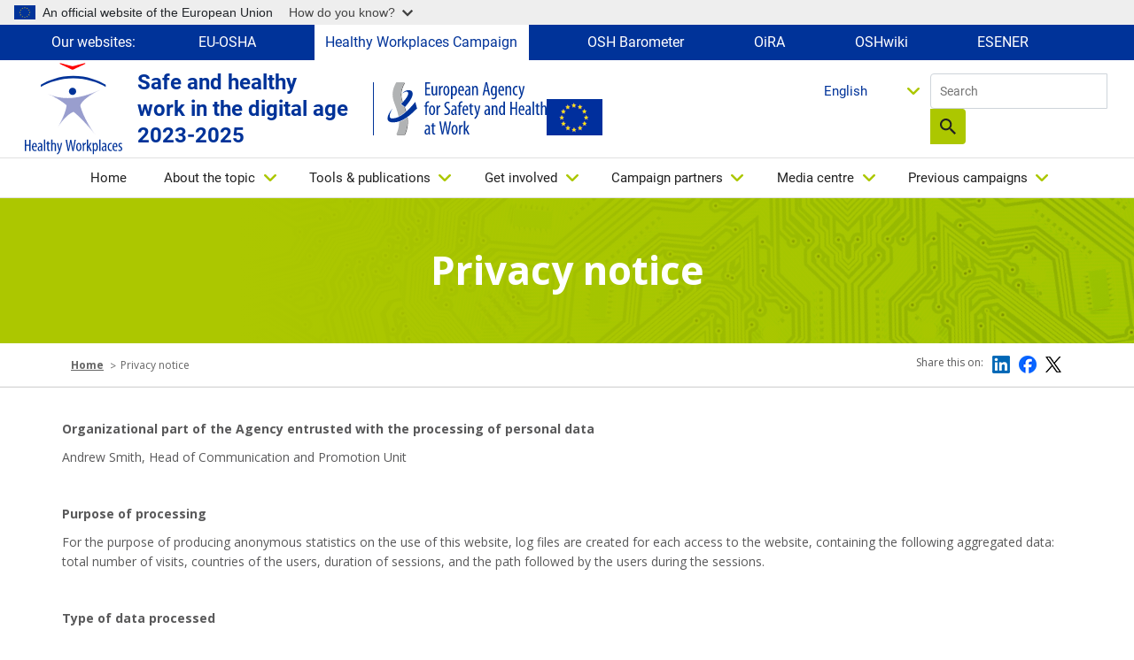

--- FILE ---
content_type: text/html; charset=UTF-8
request_url: https://healthy-workplaces.osha.europa.eu/en/privacy-notice
body_size: 15273
content:
<!DOCTYPE html>
<html lang="en" dir="ltr" prefix="content: http://purl.org/rss/1.0/modules/content/  dc: http://purl.org/dc/terms/  foaf: http://xmlns.com/foaf/0.1/  og: http://ogp.me/ns#  rdfs: http://www.w3.org/2000/01/rdf-schema#  schema: http://schema.org/  sioc: http://rdfs.org/sioc/ns#  sioct: http://rdfs.org/sioc/types#  skos: http://www.w3.org/2004/02/skos/core#  xsd: http://www.w3.org/2001/XMLSchema# ">
  <head>
    <meta name="viewport" content="initial-scale=1, width=device-width">
    <meta charset="utf-8" />
<meta name="description" content="Organizational part of the Agency entrusted with the processing of personal data Andrew Smith, Head of Communication and Promotion Unit   Purpose of processing" />
<link rel="canonical" href="https://healthy-workplaces.osha.europa.eu/en/privacy-notice" />
<meta name="MobileOptimized" content="width" />
<meta name="HandheldFriendly" content="true" />
<meta name="viewport" content="width=device-width, initial-scale=1, shrink-to-fit=no" />
<meta http-equiv="x-ua-compatible" content="ie=edge" />
<link rel="alternate" hreflang="en" href="https://healthy-workplaces.osha.europa.eu/en/privacy-notice" />
<link rel="alternate" hreflang="bg" href="https://healthy-workplaces.osha.europa.eu/bg/privacy-notice" />
<link rel="alternate" hreflang="cs" href="https://healthy-workplaces.osha.europa.eu/cs/privacy-notice" />
<link rel="alternate" hreflang="da" href="https://healthy-workplaces.osha.europa.eu/da/privacy-notice" />
<link rel="alternate" hreflang="de" href="https://healthy-workplaces.osha.europa.eu/de/privacy-notice" />
<link rel="alternate" hreflang="et" href="https://healthy-workplaces.osha.europa.eu/et/privacy-notice" />
<link rel="alternate" hreflang="el" href="https://healthy-workplaces.osha.europa.eu/el/privacy-notice" />
<link rel="alternate" hreflang="es" href="https://healthy-workplaces.osha.europa.eu/es/privacy-notice" />
<link rel="alternate" hreflang="fr" href="https://healthy-workplaces.osha.europa.eu/fr/privacy-notice" />
<link rel="alternate" hreflang="hr" href="https://healthy-workplaces.osha.europa.eu/hr/privacy-notice" />
<link rel="alternate" hreflang="is" href="https://healthy-workplaces.osha.europa.eu/is/privacy-notice" />
<link rel="alternate" hreflang="it" href="https://healthy-workplaces.osha.europa.eu/it/privacy-notice" />
<link rel="alternate" hreflang="lv" href="https://healthy-workplaces.osha.europa.eu/lv/privacy-notice" />
<link rel="alternate" hreflang="lt" href="https://healthy-workplaces.osha.europa.eu/lt/privacy-notice" />
<link rel="alternate" hreflang="hu" href="https://healthy-workplaces.osha.europa.eu/hu/privacy-notice" />
<link rel="alternate" hreflang="mt" href="https://healthy-workplaces.osha.europa.eu/mt/privacy-notice" />
<link rel="alternate" hreflang="nl" href="https://healthy-workplaces.osha.europa.eu/nl/privacy-notice" />
<link rel="alternate" hreflang="no" href="https://healthy-workplaces.osha.europa.eu/no/privacy-notice" />
<link rel="alternate" hreflang="pl" href="https://healthy-workplaces.osha.europa.eu/pl/privacy-notice" />
<link rel="alternate" hreflang="pt-pt" href="https://healthy-workplaces.osha.europa.eu/pt/privacy-notice" />
<link rel="alternate" hreflang="ro" href="https://healthy-workplaces.osha.europa.eu/ro/privacy-notice" />
<link rel="alternate" hreflang="sk" href="https://healthy-workplaces.osha.europa.eu/sk/privacy-notice" />
<link rel="alternate" hreflang="sl" href="https://healthy-workplaces.osha.europa.eu/sl/privacy-notice" />
<link rel="alternate" hreflang="fi" href="https://healthy-workplaces.osha.europa.eu/fi/privacy-notice" />
<link rel="alternate" hreflang="sv" href="https://healthy-workplaces.osha.europa.eu/sv/privacy-notice" />
<link rel="alternate" hreflang="tr" href="https://healthy-workplaces.osha.europa.eu/tr/privacy-notice" />
<link rel="alternate" hreflang="ga" href="https://healthy-workplaces.osha.europa.eu/ga/privacy-notice" />
<link rel="alternate" hreflang="sq" href="https://healthy-workplaces.osha.europa.eu/sq/privacy-notice" />
<link rel="alternate" hreflang="bs" href="https://healthy-workplaces.osha.europa.eu/bs/privacy-notice" />
<link rel="alternate" hreflang="mk" href="https://healthy-workplaces.osha.europa.eu/mk/privacy-notice" />
<link rel="alternate" hreflang="sr" href="https://healthy-workplaces.osha.europa.eu/sr/privacy-notice" />
<link rel="alternate" hreflang="cnr" href="https://healthy-workplaces.osha.europa.eu/cnr/privacy-notice" />
<link rel="alternate" hreflang="sq-XK" href="https://healthy-workplaces.osha.europa.eu/sq-XK/privacy-notice" />
<link rel="icon" href="/sites/hwc/themes/custom/hwc_theme/favicon.ico" type="image/vnd.microsoft.icon" />

    <title>Privacy notice | Healthy Workplaces - Safe and healthy work in the digital age 2023-2025</title>
    <link rel="stylesheet" media="all" href="/sites/hwc/files/css/css_c4VVX8KKmMXKObE4tuCgKMp_qifVoOWV93zSSbt4gGI.css?delta=0&amp;language=en&amp;theme=hwc_theme&amp;include=[base64]" />
<link rel="stylesheet" media="all" href="/sites/hwc/files/css/css_NgCECYIX8Acrwvcznt2NwMR3BoWRWsLoDJIRUWjI6tg.css?delta=1&amp;language=en&amp;theme=hwc_theme&amp;include=[base64]" />
<link rel="stylesheet" media="print" href="/sites/hwc/files/css/css_hBGhaqX-du3P09UhX8ynV_WZyd-5KfM-83FgzO4Logc.css?delta=2&amp;language=en&amp;theme=hwc_theme&amp;include=[base64]" />
<link rel="stylesheet" media="all" href="https://fonts.googleapis.com/css2?family=Open+Sans:ital,wght@0,300;0,400;0,500;0,600;0,700;0,800;1,300;1,400;1,500;1,600;1,700;1,800&amp;display=swap" />

    
  </head>
  <body class="layout-no-sidebars page-node-10 path-node node--type-article">
    <a href="#main-content" accesskey="S" class="visually-hidden focusable skip-link">
      Skip to main content
    </a>
    <script type="application/json">{"utility":"globan","theme":"light","logo":true,"link":true,"mode":true}</script>

      <div class="dialog-off-canvas-main-canvas" data-off-canvas-main-canvas>
    <div id="page-wrapper">
  <div id="page">
    <header id="header" class="header" role="banner" aria-label="Site header">
          <div class="our-websites-menu">
        <div class="container">
                  <ul class="clearfix nav" data-component-id="bootstrap_barrio:menu">
                    <li class="nav-item">
                <span class="nav-link nav-link-">Our websites:</span>
              </li>
                <li class="nav-item">
                <a href="https://osha.europa.eu" class="our-websites nav-link nav-link-https--oshaeuropaeu" target="_blank">EU-OSHA</a>
              </li>
                <li class="nav-item">
                <a href="https://healthy-workplaces.osha.europa.eu" class="our-websites active-item nav-link nav-link-https--healthy-workplacesoshaeuropaeu" target="_self"> Healthy Workplaces Campaign</a>
              </li>
                <li class="nav-item">
                <a href="https://visualisation.osha.europa.eu/osh-barometer" class="our-websites nav-link nav-link-https--visualisationoshaeuropaeu-osh-barometer" target="_blank"> OSH Barometer</a>
              </li>
                <li class="nav-item">
                <a href="https://oira.osha.europa.eu" class="our-websites nav-link nav-link-https--oiraoshaeuropaeu" target="_blank">OiRA</a>
              </li>
                <li class="nav-item">
                <a href="https://oshwiki.osha.europa.eu" class="our-websites nav-link nav-link-https--oshwikioshaeuropaeu" target="_blank">OSHwiki</a>
              </li>
                <li class="nav-item">
                <a href="https://visualisation.osha.europa.eu/esener" class="our-websites nav-link nav-link-https--visualisationoshaeuropaeu-esener" target="_blank">ESENER</a>
              </li>
        </ul>
  


</div>
      </div>
      <section class=" campaigns-header">
        <div class="top-header-container">
          <div class="top-header-content row">
                        <div class="header-logo toolbar-yes ">
                <section class="row region region-top-header-logos">
    <div id="block-hwc-theme-healthyworkplacesimagesvg" class="block-content-block_svg_image block block-block-content block-block-content93771043-2a78-4361-8d6f-c25af8fdfcdd">
  
    
      <div class="content">
      
      <div class="field field--name-field-svg-image field--type-entity-reference field--label-hidden field__items">
              <div class="field__item"><div>
  
  
  <div class="field field--name-field-media-image-1 field--type-image field--label-visually_hidden">
    <div class="field__label visually-hidden">Image</div>
              <div class="field__item">  

  <img loading="lazy" width="64" height="64" src="/sites/hwc/files/2025-06/EN_OSHA_CoBrand_Logo_Healthy%20Workplaces_RGB.svg" alt="Healthy Workplaces logo" typeof="foaf:Image"/>

</div>
          </div>

</div>
</div>
          </div>
  
    </div>
  </div>
<div id="block-healthyworkplacesheadertext" class="block-content-basic block block-block-content block-block-contentd598a54f-9723-4038-8bea-4f7fe14fc0c3">
  
    
      <div class="content">
      
            <div class="clearfix text-formatted field field--name-body field--type-text-with-summary field--label-hidden field__item"><p>Safe and healthy&nbsp;&nbsp;&nbsp;<br>work in the digital age&nbsp;&nbsp;&nbsp;<br>2023-2025</p>
</div>
      
    </div>
  </div>
<div id="block-hwc-theme-oshasvgandeuimage" class="block-content-block_svg_image block block-block-content block-block-content1727336d-b748-4d06-8a54-fcff490d1cbc">
  
    
      <div class="content">
      
      <div class="field field--name-field-svg-image field--type-entity-reference field--label-hidden field__items">
              <div class="field__item"><div>
  
  
  <div class="field field--name-field-media-image-1 field--type-image field--label-visually_hidden">
    <div class="field__label visually-hidden">Image</div>
              <div class="field__item">  

  <img loading="lazy" width="64" height="64" src="/sites/hwc/files/2025-02/EN_OSHA_Logo_Small%20Scale_RGB.svg" alt="OSHA logo" typeof="foaf:Image"/>

</div>
          </div>

</div>
</div>
              <div class="field__item"><div>
  
  
  <div class="field field--name-field-media-image field--type-image field--label-visually_hidden">
    <div class="field__label visually-hidden">Image</div>
              <div class="field__item">  

  <img loading="lazy" src="/sites/hwc/files/styles/large/public/uploads/europeLogo_0%20%281%29.png?itok=MKJh9YRK" width="63" height="41" alt="EU flag" typeof="foaf:Image" class="image-style-large"/>


</div>
          </div>

</div>
</div>
          </div>
  
    </div>
  </div>

  </section>

            </div>
            <div class="header-tools xs-menu">
              <div class="search-block">
                <div class="search-block-form contextual-region block block-search block-search-form-block">
<form accept-charset="UTF-8" action="/en/search" class="views-exposed-form form-inline" data-drupal-form-fields="edit-search-api-fulltext,edit-sort-by,edit-sort-order" data-drupal-selector="views-exposed-form-search-api-search-api-block" id="views-exposed-form-search-api-search-api-block" method="get" novalidate="novalidate">
<div>
<fieldset><label class="sr-only" for="edit-keys">Search</label> <input class="form-search" data-drupal-selector="edit-keys" data-msg-maxlength="Fulltext search field has a maximum length of 128." id="edit-search-api-fulltext" maxlength="128" name="search_api_fulltext" placeholder="Search" size="15" type="text" value="" />
<div data-drupal-selector="edit-actions" id="edit-actions--2"><button class="btn-primary" data-drupal-selector="edit-submit" id="edit-submit--2" type="submit" value="Search">Search</button></div>
</fieldset>
</div>
</form>
</div>


                
                                                              </div>
              <div class="header-language-search">
                
                <div id="block-languagedropdownswitchercontent" class="block block-lang-dropdown block-language-dropdown-blocklanguage-content">
  
    
      <div class="content">
      
<form class="lang-dropdown-form lang_dropdown_form clearfix language_content" id="lang_dropdown_form_lang-dropdown-form" data-drupal-selector="lang-dropdown-form-2" action="/en/privacy-notice" method="post" accept-charset="UTF-8">
  




        
  <div class="js-form-item js-form-type-select form-type-select js-form-item-lang-dropdown-select form-item-lang-dropdown-select form-no-label mb-3">
          <label for="edit-lang-dropdown-select" class="visually-hidden">Select your language</label>
                    
<select style="width:165px" class="lang-dropdown-select-element form-select" data-lang-dropdown-id="lang-dropdown-form" data-drupal-selector="edit-lang-dropdown-select" id="edit-lang-dropdown-select" name="lang_dropdown_select"><option value="en" selected="selected">English</option><option value="bg">Български</option><option value="cs">Čeština</option><option value="da">Dansk</option><option value="de">Deutsch</option><option value="et">Eesti</option><option value="el">Ελληνικά</option><option value="es">Español</option><option value="fr">Français</option><option value="hr">Hrvatski</option><option value="is">Íslenska</option><option value="it">Italiano</option><option value="lv">Latviešu</option><option value="lt">Lietuvių</option><option value="hu">Magyar</option><option value="mt">Malti</option><option value="nl">Nederlands</option><option value="no">Norsk</option><option value="pl">Polski</option><option value="pt-pt">Português</option><option value="ro">Română</option><option value="sk">Slovenčina</option><option value="sl">Slovenščina</option><option value="fi">Suomi</option><option value="sv">Svenska</option></select>
                      </div>
<input data-drupal-selector="edit-en" type="hidden" name="en" value="/en/privacy-notice" class="form-control" />
<input data-drupal-selector="edit-bg" type="hidden" name="bg" value="/bg/privacy-notice" class="form-control" />
<input data-drupal-selector="edit-cs" type="hidden" name="cs" value="/cs/privacy-notice" class="form-control" />
<input data-drupal-selector="edit-da" type="hidden" name="da" value="/da/privacy-notice" class="form-control" />
<input data-drupal-selector="edit-de" type="hidden" name="de" value="/de/privacy-notice" class="form-control" />
<input data-drupal-selector="edit-et" type="hidden" name="et" value="/et/privacy-notice" class="form-control" />
<input data-drupal-selector="edit-el" type="hidden" name="el" value="/el/privacy-notice" class="form-control" />
<input data-drupal-selector="edit-es" type="hidden" name="es" value="/es/privacy-notice" class="form-control" />
<input data-drupal-selector="edit-fr" type="hidden" name="fr" value="/fr/privacy-notice" class="form-control" />
<input data-drupal-selector="edit-hr" type="hidden" name="hr" value="/hr/privacy-notice" class="form-control" />
<input data-drupal-selector="edit-is" type="hidden" name="is" value="/is/privacy-notice" class="form-control" />
<input data-drupal-selector="edit-it" type="hidden" name="it" value="/it/privacy-notice" class="form-control" />
<input data-drupal-selector="edit-lv" type="hidden" name="lv" value="/lv/privacy-notice" class="form-control" />
<input data-drupal-selector="edit-lt" type="hidden" name="lt" value="/lt/privacy-notice" class="form-control" />
<input data-drupal-selector="edit-hu" type="hidden" name="hu" value="/hu/privacy-notice" class="form-control" />
<input data-drupal-selector="edit-mt" type="hidden" name="mt" value="/mt/privacy-notice" class="form-control" />
<input data-drupal-selector="edit-nl" type="hidden" name="nl" value="/nl/privacy-notice" class="form-control" />
<input data-drupal-selector="edit-no" type="hidden" name="no" value="/no/privacy-notice" class="form-control" />
<input data-drupal-selector="edit-pl" type="hidden" name="pl" value="/pl/privacy-notice" class="form-control" />
<input data-drupal-selector="edit-pt-pt" type="hidden" name="pt-pt" value="/pt/privacy-notice" class="form-control" />
<input data-drupal-selector="edit-ro" type="hidden" name="ro" value="/ro/privacy-notice" class="form-control" />
<input data-drupal-selector="edit-sk" type="hidden" name="sk" value="/sk/privacy-notice" class="form-control" />
<input data-drupal-selector="edit-sl" type="hidden" name="sl" value="/sl/privacy-notice" class="form-control" />
<input data-drupal-selector="edit-fi" type="hidden" name="fi" value="/fi/privacy-notice" class="form-control" />
<input data-drupal-selector="edit-sv" type="hidden" name="sv" value="/sv/privacy-notice" class="form-control" />
<noscript><div><button data-drupal-selector="edit-submit" type="submit" id="edit-submit" name="op" value="Go" class="button js-form-submit form-submit btn btn-primary">Go</button>
</div></noscript><input autocomplete="off" data-drupal-selector="form-iedukx4vp0qhzmoxjqc21j3vzxhzymb15cas45bjezq" type="hidden" name="form_build_id" value="form-IEdUKX4vP0qhZMoxJQc21j3vZxHzymB15CaS45bjeZQ" class="form-control" />
<input data-drupal-selector="edit-lang-dropdown-form" type="hidden" name="form_id" value="lang_dropdown_form" class="form-control" />

</form>

    </div>
  </div>

              </div>
            </div>
          </div>
                      <nav class="navbar navbar-expand-lg" id="navbar-main">
                              <button class="navbar-toggler navbar-toggler-right" type="button" data-toggle="collapse" data-target="#CollapsingNavbar" aria-controls="CollapsingNavbar" aria-expanded="false" aria-label="Toggle navigation">
                  <span class="sr-only">Toggle navigation</span>
                  <span class="icon-bar"></span>
                  <span class="icon-bar"></span>
                  <span class="icon-bar"></span>
                </button>
                <div class="header-tools-mobile">
                  <div id="block-languagedropdownswitchercontent" class="block block-lang-dropdown block-language-dropdown-blocklanguage-content">
  
    
      <div class="content">
      
<form class="lang-dropdown-form lang_dropdown_form clearfix language_content" id="lang_dropdown_form_lang-dropdown-form" data-drupal-selector="lang-dropdown-form-2" action="/en/privacy-notice" method="post" accept-charset="UTF-8">
  




        
  <div class="js-form-item js-form-type-select form-type-select js-form-item-lang-dropdown-select form-item-lang-dropdown-select form-no-label mb-3">
          <label for="edit-lang-dropdown-select" class="visually-hidden">Select your language</label>
                    
<select style="width:165px" class="lang-dropdown-select-element form-select" data-lang-dropdown-id="lang-dropdown-form" data-drupal-selector="edit-lang-dropdown-select" id="edit-lang-dropdown-select" name="lang_dropdown_select"><option value="en" selected="selected">English</option><option value="bg">Български</option><option value="cs">Čeština</option><option value="da">Dansk</option><option value="de">Deutsch</option><option value="et">Eesti</option><option value="el">Ελληνικά</option><option value="es">Español</option><option value="fr">Français</option><option value="hr">Hrvatski</option><option value="is">Íslenska</option><option value="it">Italiano</option><option value="lv">Latviešu</option><option value="lt">Lietuvių</option><option value="hu">Magyar</option><option value="mt">Malti</option><option value="nl">Nederlands</option><option value="no">Norsk</option><option value="pl">Polski</option><option value="pt-pt">Português</option><option value="ro">Română</option><option value="sk">Slovenčina</option><option value="sl">Slovenščina</option><option value="fi">Suomi</option><option value="sv">Svenska</option></select>
                      </div>
<input data-drupal-selector="edit-en" type="hidden" name="en" value="/en/privacy-notice" class="form-control" />
<input data-drupal-selector="edit-bg" type="hidden" name="bg" value="/bg/privacy-notice" class="form-control" />
<input data-drupal-selector="edit-cs" type="hidden" name="cs" value="/cs/privacy-notice" class="form-control" />
<input data-drupal-selector="edit-da" type="hidden" name="da" value="/da/privacy-notice" class="form-control" />
<input data-drupal-selector="edit-de" type="hidden" name="de" value="/de/privacy-notice" class="form-control" />
<input data-drupal-selector="edit-et" type="hidden" name="et" value="/et/privacy-notice" class="form-control" />
<input data-drupal-selector="edit-el" type="hidden" name="el" value="/el/privacy-notice" class="form-control" />
<input data-drupal-selector="edit-es" type="hidden" name="es" value="/es/privacy-notice" class="form-control" />
<input data-drupal-selector="edit-fr" type="hidden" name="fr" value="/fr/privacy-notice" class="form-control" />
<input data-drupal-selector="edit-hr" type="hidden" name="hr" value="/hr/privacy-notice" class="form-control" />
<input data-drupal-selector="edit-is" type="hidden" name="is" value="/is/privacy-notice" class="form-control" />
<input data-drupal-selector="edit-it" type="hidden" name="it" value="/it/privacy-notice" class="form-control" />
<input data-drupal-selector="edit-lv" type="hidden" name="lv" value="/lv/privacy-notice" class="form-control" />
<input data-drupal-selector="edit-lt" type="hidden" name="lt" value="/lt/privacy-notice" class="form-control" />
<input data-drupal-selector="edit-hu" type="hidden" name="hu" value="/hu/privacy-notice" class="form-control" />
<input data-drupal-selector="edit-mt" type="hidden" name="mt" value="/mt/privacy-notice" class="form-control" />
<input data-drupal-selector="edit-nl" type="hidden" name="nl" value="/nl/privacy-notice" class="form-control" />
<input data-drupal-selector="edit-no" type="hidden" name="no" value="/no/privacy-notice" class="form-control" />
<input data-drupal-selector="edit-pl" type="hidden" name="pl" value="/pl/privacy-notice" class="form-control" />
<input data-drupal-selector="edit-pt-pt" type="hidden" name="pt-pt" value="/pt/privacy-notice" class="form-control" />
<input data-drupal-selector="edit-ro" type="hidden" name="ro" value="/ro/privacy-notice" class="form-control" />
<input data-drupal-selector="edit-sk" type="hidden" name="sk" value="/sk/privacy-notice" class="form-control" />
<input data-drupal-selector="edit-sl" type="hidden" name="sl" value="/sl/privacy-notice" class="form-control" />
<input data-drupal-selector="edit-fi" type="hidden" name="fi" value="/fi/privacy-notice" class="form-control" />
<input data-drupal-selector="edit-sv" type="hidden" name="sv" value="/sv/privacy-notice" class="form-control" />
<noscript><div><button data-drupal-selector="edit-submit" type="submit" id="edit-submit" name="op" value="Go" class="button js-form-submit form-submit btn btn-primary">Go</button>
</div></noscript><input autocomplete="off" data-drupal-selector="form-iedukx4vp0qhzmoxjqc21j3vzxhzymb15cas45bjezq" type="hidden" name="form_build_id" value="form-IEdUKX4vP0qhZMoxJQc21j3vZxHzymB15CaS45bjeZQ" class="form-control" />
<input data-drupal-selector="edit-lang-dropdown-form" type="hidden" name="form_id" value="lang_dropdown_form" class="form-control" />

</form>

    </div>
  </div>

                  <div class="search-block-form contextual-region block block-search block-search-form-block">
<form accept-charset="UTF-8" action="/en/search" class="views-exposed-form form-inline" data-drupal-form-fields="edit-search-api-fulltext,edit-sort-by,edit-sort-order" data-drupal-selector="views-exposed-form-search-api-search-api-block" id="views-exposed-form-search-api-search-api-block" method="get" novalidate="novalidate">
<div>
<fieldset><label class="sr-only" for="edit-keys">Search</label> <input class="form-search" data-drupal-selector="edit-keys" data-msg-maxlength="Fulltext search field has a maximum length of 128." id="edit-search-api-fulltext" maxlength="128" name="search_api_fulltext" placeholder="Search" size="15" type="text" value="" />
<div data-drupal-selector="edit-actions" id="edit-actions--2"><button class="btn-primary" data-drupal-selector="edit-submit" id="edit-submit--2" type="submit" value="Search">Search</button></div>
</fieldset>
</div>
</form>
</div>


                </div>
                <div class="collapse navbar-collapse" id="CollapsingNavbar">
                  
                  <nav role="navigation" aria-labelledby="block-hwc-theme-main-menu-menu" id="block-hwc-theme-main-menu" class="block block-menu navigation menu--main">
            
  <label class="visually-hidden" id="block-hwc-theme-main-menu-menu">Main navigation</label>
  

        

  <ul data-region="primary_menu" id="block-hwc-theme-main-menu" class="clearfix menu menu-level-0">
                  
        <li class="menu-item">
          <a href="/en" accesskey="0" data-drupal-link-system-path="&lt;front&gt;">Home</a>
                                
  
  <div class="menu_link_content menu-link-contentmain view-mode-default menu-dropdown menu-dropdown-0 menu-type-default">
              
      </div>



                  </li>
                      
        <li class="menu-item menu-item--expanded">
          <a href="/en/about-topic" accesskey="1" data-drupal-link-system-path="node/45">About the topic</a>
                                
  
  <div class="menu_link_content menu-link-contentmain view-mode-default menu-dropdown menu-dropdown-0 menu-type-default">
              
  <ul class="menu menu-level-1">
                  
        <li class="menu-item">
          <a href="/en/about-topic/what-about" data-drupal-link-system-path="node/34862">What is it about?</a>
                                
  
  <div class="menu_link_content menu-link-contentmain view-mode-default menu-dropdown menu-dropdown-1 menu-type-default">
              
      </div>



                  </li>
                      
        <li class="menu-item">
          <a href="/en/about-topic/opportunities-risks" title="© iStockphoto / rozdemir01" data-drupal-link-system-path="node/34856">Opportunities and risks</a>
                                
  
  <div class="menu_link_content menu-link-contentmain view-mode-default menu-dropdown menu-dropdown-1 menu-type-default">
              
      </div>



                  </li>
                      
        <li class="menu-item">
          <a href="/en/about-topic/who-should-be-involved" data-drupal-link-system-path="node/34857">Who should be involved? </a>
                                
  
  <div class="menu_link_content menu-link-contentmain view-mode-default menu-dropdown menu-dropdown-1 menu-type-default">
              
      </div>



                  </li>
                      
        <li class="menu-item">
          <a href="/en/about-topic/how-can-risks-be-managed" data-drupal-link-system-path="node/34858">How can risks be managed?</a>
                                
  
  <div class="menu_link_content menu-link-contentmain view-mode-default menu-dropdown menu-dropdown-1 menu-type-default">
              
      </div>



                  </li>
                      
        <li class="menu-item menu-item--collapsed">
          <a href="/en/about-topic/priority-areas" data-drupal-link-system-path="node/8">Priority areas</a>
                                
  
  <div class="menu_link_content menu-link-contentmain view-mode-default menu-dropdown menu-dropdown-1 menu-type-default">
              
      </div>



                  </li>
                      
        <li class="menu-item">
          <a href="/en/about-topic/glossary-list" data-drupal-link-system-path="about-topic/glossary-list">Glossary</a>
                                
  
  <div class="menu_link_content menu-link-contentmain view-mode-default menu-dropdown menu-dropdown-1 menu-type-default">
              
      </div>



                  </li>
          </ul>



      </div>



                  </li>
                      
        <li class="menu-item menu-item--expanded">
          <a href="/en/tools-and-publications" accesskey="2" data-drupal-link-system-path="node/44">Tools &amp; publications</a>
                                
  
  <div class="menu_link_content menu-link-contentmain view-mode-default menu-dropdown menu-dropdown-0 menu-type-default">
              
  <ul class="menu menu-level-1">
                  
        <li class="menu-item">
          <a href="/en/tools-and-publications/publications" data-drupal-link-system-path="node/38">Publications</a>
                                
  
  <div class="menu_link_content menu-link-contentmain view-mode-default menu-dropdown menu-dropdown-1 menu-type-default">
              
      </div>



                  </li>
                      
        <li class="menu-item">
          <a href="/en/tools-and-publications/campaign-materials" data-drupal-link-system-path="node/27">Campaign materials</a>
                                
  
  <div class="menu_link_content menu-link-contentmain view-mode-default menu-dropdown menu-dropdown-1 menu-type-default">
              
      </div>



                  </li>
                      
        <li class="menu-item">
          <a href="/en/tools-and-publications/campaign-toolkit" data-drupal-link-system-path="node/6321">Campaign toolkit</a>
                                
  
  <div class="menu_link_content menu-link-contentmain view-mode-default menu-dropdown menu-dropdown-1 menu-type-default">
              
      </div>



                  </li>
                      
        <li class="menu-item">
          <a href="/en/tools-and-publications/social-media-kit" data-drupal-link-system-path="node/23814">Social media kit</a>
                                
  
  <div class="menu_link_content menu-link-contentmain view-mode-default menu-dropdown menu-dropdown-1 menu-type-default">
              
      </div>



                  </li>
                      
        <li class="menu-item">
          <a href="/en/tools-and-publications/napo-films" data-drupal-link-system-path="node/33">Napo films</a>
                                
  
  <div class="menu_link_content menu-link-contentmain view-mode-default menu-dropdown menu-dropdown-1 menu-type-default">
              
      </div>



                  </li>
                      
        <li class="menu-item">
          <a href="/en/tools-and-publications/oshwiki" target="_self" data-drupal-link-system-path="node/11">OSHwiki</a>
                                
  
  <div class="menu_link_content menu-link-contentmain view-mode-default menu-dropdown menu-dropdown-1 menu-type-default">
              
      </div>



                  </li>
                      
        <li class="menu-item">
          <a href="/en/tools-and-publications/case-studies" data-drupal-link-system-path="node/24">Case studies</a>
                                
  
  <div class="menu_link_content menu-link-contentmain view-mode-default menu-dropdown menu-dropdown-1 menu-type-default">
              
      </div>



                  </li>
                      
        <li class="menu-item">
          <a href="/en/tools-and-publications/legislation-and-regulations" data-drupal-link-system-path="node/26">Legislation and regulations</a>
                                
  
  <div class="menu_link_content menu-link-contentmain view-mode-default menu-dropdown menu-dropdown-1 menu-type-default">
              
      </div>



                  </li>
                      
        <li class="menu-item">
          <a href="/en/tools-and-publications/infographics" data-drupal-link-system-path="node/7">Infographics</a>
                                
  
  <div class="menu_link_content menu-link-contentmain view-mode-default menu-dropdown menu-dropdown-1 menu-type-default">
              
      </div>



                  </li>
          </ul>



      </div>



                  </li>
                      
        <li class="menu-item menu-item--expanded">
          <a href="/en/get-involved" accesskey="3" data-drupal-link-system-path="node/29">Get involved</a>
                                
  
  <div class="menu_link_content menu-link-contentmain view-mode-default menu-dropdown menu-dropdown-0 menu-type-default">
              
  <ul class="menu menu-level-1">
                  
        <li class="menu-item">
          <a href="/en/get-involved/about-campaign" data-drupal-link-system-path="node/28">About the campaign</a>
                                
  
  <div class="menu_link_content menu-link-contentmain view-mode-default menu-dropdown menu-dropdown-1 menu-type-default">
              
      </div>



                  </li>
                      
        <li class="menu-item">
          <a href="/en/get-involved/get-your-certificate" data-drupal-link-system-path="node/49">Get your certificate</a>
                                
  
  <div class="menu_link_content menu-link-contentmain view-mode-default menu-dropdown menu-dropdown-1 menu-type-default">
              
      </div>



                  </li>
                      
        <li class="menu-item">
          <a href="/en/get-involved/european-week" data-drupal-link-system-path="node/12">European Week</a>
                                
  
  <div class="menu_link_content menu-link-contentmain view-mode-default menu-dropdown menu-dropdown-1 menu-type-default">
              
      </div>



                  </li>
                      
        <li class="menu-item">
          <a href="/en/get-involved/become-campaign-partner" data-drupal-link-system-path="node/15">Become a campaign partner</a>
                                
  
  <div class="menu_link_content menu-link-contentmain view-mode-default menu-dropdown menu-dropdown-1 menu-type-default">
              
      </div>



                  </li>
                      
        <li class="menu-item">
          <a href="/en/get-involved/start-your-campaign" data-drupal-link-system-path="node/39">Start your campaign</a>
                                
  
  <div class="menu_link_content menu-link-contentmain view-mode-default menu-dropdown menu-dropdown-1 menu-type-default">
              
      </div>



                  </li>
                      
        <li class="menu-item">
          <a href="/en/tools-and-publications/campaign-materials" data-drupal-link-system-path="node/27">Campaign materials</a>
                                
  
  <div class="menu_link_content menu-link-contentmain view-mode-default menu-dropdown menu-dropdown-1 menu-type-default">
              
      </div>



                  </li>
                      
        <li class="menu-item">
          <a href="/en/media-centre/events" data-drupal-link-system-path="media-centre/events">Events</a>
                                
  
  <div class="menu_link_content menu-link-contentmain view-mode-default menu-dropdown menu-dropdown-1 menu-type-default">
              
      </div>



                  </li>
                      
        <li class="menu-item">
          <a href="/en/get-involved/good-practice-awards" data-drupal-link-system-path="node/7356">Good Practice Awards</a>
                                
  
  <div class="menu_link_content menu-link-contentmain view-mode-default menu-dropdown menu-dropdown-1 menu-type-default">
              
      </div>



                  </li>
          </ul>



      </div>



                  </li>
                      
        <li class="menu-item menu-item--expanded">
          <a href="/en/campaign-partners" accesskey="4" data-drupal-link-system-path="node/54">Campaign partners</a>
                                
  
  <div class="menu_link_content menu-link-contentmain view-mode-default menu-dropdown menu-dropdown-0 menu-type-default">
              
  <ul class="menu menu-level-1">
                  
        <li class="menu-item">
          <a href="/en/get-involved/become-campaign-partner" data-drupal-link-system-path="node/15">Become a campaign partner</a>
                                
  
  <div class="menu_link_content menu-link-contentmain view-mode-default menu-dropdown menu-dropdown-1 menu-type-default">
              
      </div>



                  </li>
                      
        <li class="menu-item">
          <a href="/en/campaign-partners/national-focal-points" data-drupal-link-system-path="node/7357">National focal points</a>
                                
  
  <div class="menu_link_content menu-link-contentmain view-mode-default menu-dropdown menu-dropdown-1 menu-type-default">
              
      </div>



                  </li>
                      
        <li class="menu-item">
          <a href="/en/campaign-partners/official-campaign-partners" data-drupal-link-system-path="node/32">Official Campaign Partners</a>
                                
  
  <div class="menu_link_content menu-link-contentmain view-mode-default menu-dropdown menu-dropdown-1 menu-type-default">
              
      </div>



                  </li>
                      
        <li class="menu-item">
          <a href="/en/campaign-partners/good-practice-exchange" data-drupal-link-system-path="node/4">Good Practice Exchange</a>
                                
  
  <div class="menu_link_content menu-link-contentmain view-mode-default menu-dropdown menu-dropdown-1 menu-type-default">
              
      </div>



                  </li>
                      
        <li class="menu-item">
          <a href="/en/campaign-partners/campaign-media-partners" data-drupal-link-system-path="node/31">Media partners</a>
                                
  
  <div class="menu_link_content menu-link-contentmain view-mode-default menu-dropdown menu-dropdown-1 menu-type-default">
              
      </div>



                  </li>
                      
        <li class="menu-item">
          <a href="/en/campaign-partners/enterprise-europe-network" data-drupal-link-system-path="node/36">Enterprise Europe Network</a>
                                
  
  <div class="menu_link_content menu-link-contentmain view-mode-default menu-dropdown menu-dropdown-1 menu-type-default">
              
      </div>



                  </li>
          </ul>



      </div>



                  </li>
                      
        <li class="menu-item menu-item--expanded">
          <a href="/en/media-centre" accesskey="5" data-drupal-link-system-path="node/75">Media centre</a>
                                
  
  <div class="menu_link_content menu-link-contentmain view-mode-default menu-dropdown menu-dropdown-0 menu-type-default">
              
  <ul class="menu menu-level-1">
                  
        <li class="menu-item">
          <a href="/en/media-centre/press-room" data-drupal-link-system-path="node/13">Press room</a>
                                
  
  <div class="menu_link_content menu-link-contentmain view-mode-default menu-dropdown menu-dropdown-1 menu-type-default">
              
      </div>



                  </li>
                      
        <li class="menu-item">
          <a href="/en/media-centre/news" data-drupal-link-system-path="media-centre/news">News</a>
                                
  
  <div class="menu_link_content menu-link-contentmain view-mode-default menu-dropdown menu-dropdown-1 menu-type-default">
              
      </div>



                  </li>
                      
        <li class="menu-item">
          <a href="/en/media-centre/events" data-drupal-link-system-path="media-centre/events">Events</a>
                                
  
  <div class="menu_link_content menu-link-contentmain view-mode-default menu-dropdown menu-dropdown-1 menu-type-default">
              
      </div>



                  </li>
                      
        <li class="menu-item">
          <a href="/en/media-centre/become-media-partner" data-drupal-link-system-path="node/23">Become a media partner</a>
                                
  
  <div class="menu_link_content menu-link-contentmain view-mode-default menu-dropdown menu-dropdown-1 menu-type-default">
              
      </div>



                  </li>
                      
        <li class="menu-item">
          <a href="/en/media-centre/newsletter" data-drupal-link-system-path="media-centre/newsletter">Newsletter</a>
                                
  
  <div class="menu_link_content menu-link-contentmain view-mode-default menu-dropdown menu-dropdown-1 menu-type-default">
              
      </div>



                  </li>
                      
        <li class="menu-item">
          <a href="/en/media-centre/photo-gallery" data-drupal-link-system-path="node/62955">Photo gallery</a>
                                
  
  <div class="menu_link_content menu-link-contentmain view-mode-default menu-dropdown menu-dropdown-1 menu-type-default">
              
      </div>



                  </li>
                      
        <li class="menu-item">
          <a href="/en/media-centre/videos" data-drupal-link-system-path="node/7358">Videos</a>
                                
  
  <div class="menu_link_content menu-link-contentmain view-mode-default menu-dropdown menu-dropdown-1 menu-type-default">
              
      </div>



                  </li>
                      
        <li class="menu-item">
          <a href="/en/media-centre/social-media-centre" data-drupal-link-system-path="node/14">Social media</a>
                                
  
  <div class="menu_link_content menu-link-contentmain view-mode-default menu-dropdown menu-dropdown-1 menu-type-default">
              
      </div>



                  </li>
          </ul>



      </div>



                  </li>
                      
        <li class="menu-item menu-item--expanded">
          <a href="/en/previous-campaigns" accesskey="6" data-drupal-link-system-path="node/35">Previous campaigns</a>
                                
  
  <div class="menu_link_content menu-link-contentmain view-mode-default menu-dropdown menu-dropdown-0 menu-type-default">
              
  <ul class="menu menu-level-1">
                  
        <li class="menu-item menu-item--collapsed">
          <a href="/en/previous-campaigns/musculoskeletal-disorders-2020-22/campaign-summary" data-drupal-link-system-path="node/35403">2020-22: Healthy Workplaces Lighten the Load</a>
                                
  
  <div class="menu_link_content menu-link-contentmain view-mode-default menu-dropdown menu-dropdown-1 menu-type-default">
              
      </div>



                  </li>
                      
        <li class="menu-item menu-item--collapsed">
          <a href="/en/previous-campaigns/dangerous-substances-2018-19/campaign-summary" data-drupal-link-system-path="node/7430">2018-19: Healthy Workplaces Manage Dangerous Substances</a>
                                
  
  <div class="menu_link_content menu-link-contentmain view-mode-default menu-dropdown menu-dropdown-1 menu-type-default">
              
      </div>



                  </li>
                      
        <li class="menu-item menu-item--collapsed">
          <a href="/en/previous-campaigns/all-ages-2016-17/campaign-summary" data-drupal-link-system-path="node/7337">2016-17: Healthy Workplaces for All Ages</a>
                                
  
  <div class="menu_link_content menu-link-contentmain view-mode-default menu-dropdown menu-dropdown-1 menu-type-default">
              
      </div>



                  </li>
          </ul>



      </div>



                  </li>
          </ul>


  </nav>

                </div>
                                        </nav>
                  </div>
      </section>
        </header>

                            <section class="section-title">
                                                

                                                                                                      <h1 class="container-lg page-header">

  <span property="schema:name" class="field field--name-title field--type-string field--label-hidden">Privacy notice</span>






</h1>
              
            
          </section>
                  
        <section id="main-wrapper" class="layout-main-wrapper clearfix ">
      <div id="main-content" class="main-container">


                                    <div class="container-lg bread-share">
                <div id="block-hwc-theme-breadcrumbs" class="block block-system block-system-breadcrumb-block">
  
    
      <div class="content">
      
  <nav role="navigation" aria-label="breadcrumb" style="">
  <ol class="breadcrumb">
            <li class="breadcrumb-item">
        <a href="/en">Home</a>
      </li>
                <li class="breadcrumb-item active">
        Privacy notice
      </li>
        </ol>
</nav>


    </div>
  </div>

                <div id="block-socialshare" class="block block-oe-webtools-social-share block-social-share">
  
    
      <div class="content">
      <div id="custom-ncw-social-media-share" class="ecl-social-media-share">
  <span class="text-share">Share this on:</span>
  <script type="application/json">{"service":"share","version":"2.0","networks":["twitter","facebook","linkedin","email","more"],"display":"button","stats":true,"selection":true}</script>
</div>

    </div>
  </div>

              </div>
                <hr>
                      


                  <div data-drupal-messages-fallback class="hidden"></div>

        
                          
        
                        
            <div class="container-lg">

                            <div>
              
                

                                                                <section class="section section-center col-12">
                                                        <div id="block-hwc-theme-content" class="block block-system block-system-main-block">
  
    
      <div class="content">
      

<article data-history-node-id="10" about="/en/privacy-notice" typeof="schema:Article" class="node node--type-article node--promoted node--view-mode-full clearfix">

  
  
  
  <div class="node__content clearfix">
    
            <div property="schema:text" class="clearfix text-formatted field field--name-body field--type-text-with-summary field--label-hidden field__item"><p id="tmgmt-1"><strong>Organizational part of the Agency entrusted with the processing of personal data</strong></p>
<p id="tmgmt-2">Andrew Smith, Head of Communication and Promotion Unit</p>
<p id="tmgmt-3"><strong>&nbsp;</strong></p>
<p id="tmgmt-4"><strong>Purpose of processing</strong></p>
<p id="tmgmt-5">For the purpose of producing anonymous statistics on the use of this website, log files are created for each access to the website, containing the following aggregated data: total number of visits, countries of the users, duration of sessions, and the path followed by the users during the sessions.</p>
<p id="tmgmt-6">&nbsp;</p>
<p id="tmgmt-7"><strong>Type of data processed</strong></p>
<p id="tmgmt-8">Those log files contain the following information:</p>
<ul id="tmgmt-9">
<li>The user’s IP address</li>
<li>The date and time when the user’s request to access the website reached the web server</li>
<li>The requested URL</li>
<li>The HTTP return code served to the requester (the user)</li>
<li>The requester’s processing time</li>
<li>The requester’s user agent string.</li>
</ul>
<p id="tmgmt-10"><strong>&nbsp;</strong></p>
<p id="tmgmt-11"><strong>Legal basis</strong></p>
<p id="tmgmt-12">Council Regulation (EC) No. 2062/94 of 18/07/1994 establishing the European Agency for Safety and Health at Work and subsequent amendments.</p>
<p id="tmgmt-13"><strong>&nbsp;</strong></p>
<p id="tmgmt-14"><strong>Lawfulness of processing</strong></p>
<p id="tmgmt-15">The processing is based on&nbsp;<a data-mce-href="https://eur-lex.europa.eu/eli/reg/2018/213/oj" href="https://eur-lex.europa.eu/eli/reg/2018/213/oj" target="_blank">Article 5(d) of Regulation (EU) 2018/1725</a>&nbsp;of the European Parliament and of the Council of 23 October 2018 on the protection of natural persons with regard to the processing of personal data by the Union institutions, bodies, offices and agencies and on the free movement of such data (hereinafter the Regulation).</p>
<p id="tmgmt-16"><strong>&nbsp;</strong></p>
<p id="tmgmt-17"><strong>Data recipients</strong></p>
<p id="tmgmt-18">Access to the personal data is granted on the basis of the role and responsibilities of the subjects involved (“need to know” principle):</p>
<ul id="tmgmt-19">
<li>Duly appointed EU-OSHA staff</li>
<li>External provider hosting EU-OSHA’s server</li>
</ul>
<p id="tmgmt-20"><strong>Cookies</strong></p>
<p id="tmgmt-21">This website will set temporary session cookies whenever you visit the site. These cookies are needed to allow the session, but they do not contain personal data.</p>
<p id="tmgmt-22">This website collects web statistics with&nbsp;<strong>Matomo</strong>, that is entirely hosted in EU-OSHA’s servers, located in the European Union. Matomo will store cookies in your computer, but they do not contain personal data. The IP address is received by Matomo for geographical statistic purpose only (country, region and city).</p>
<p id="tmgmt-23"><strong>If you do not want EU-OSHA to track your activity through Matomo, you can opt-out from Matomo by clicking in the box below.</strong></p>
<p id="tmgmt-24">
<iframe data-mce-src="https://piwik.osha.europa.eu/piwik/index.php?module=CoreAdminHome&amp;action=optOut&amp;language=en" frameborder="1px" height="140" src="https://piwik.osha.europa.eu/piwik/index.php?module=CoreAdminHome&amp;action=optOut&amp;language=en" width="600" sandbox="allow-scripts allow-same-origin allow-presentation"></iframe></p>
<p id="tmgmt-25">&nbsp;</p>
<p id="tmgmt-26"><strong>The data subject’s rights</strong></p>
<p id="tmgmt-27">Data subjects have the right to request from the controller access to and rectification or erasure of personal data or restriction of processing concerning the data subject or, where applicable, the right to object to processing or the right to withdraw consent at any time without affecting the lawfulness of processing based on consent before its withdrawal (Articles 17, 18, 19, 20, 22, 23 and 24 of the Regulation).</p>
<p id="tmgmt-28">Any requests to exercise one of those rights should be directed per email to the organisational part of the Agency entrusted with the processing operation as indicated in this privacy statement, including in the subject the words “data protection”.</p>
<p id="tmgmt-29">Data subjects’ rights can be restricted only in the cases foreseen in Art 25 of the Regulation.</p>
<p id="tmgmt-30">&nbsp;</p>
<p id="tmgmt-31"><strong>Information on the conservation period of data</strong></p>
<p id="tmgmt-32">The information contained in the log files are kept for 2 years in EU-OSHA’s server hosted by an external provider located in the European Union.</p>
<p id="tmgmt-33">&nbsp;</p>
<p id="tmgmt-34">Data for the creation of anonymous statistical reports will be kept for a longer period.</p>
<p id="tmgmt-35"><strong>&nbsp;</strong></p>
<p id="tmgmt-36"><strong>Security measures</strong></p>
<p id="tmgmt-37">We take appropriate security measures to protect against unauthorised access to or unauthorised alteration, disclosure or destruction of data. These include internal reviews of our data collection, storage and processing practices and security measures, including appropriate encryption of communication and physical security measures to guard against unauthorised access to systems where we store personal data.</p>
<p id="tmgmt-38"><strong>&nbsp;</strong></p>
<p id="tmgmt-39"><strong>Request for information</strong></p>
<p id="tmgmt-40">For any further information regarding the handling of their personal data, data subjects can address their request to EU-OSHA Data Protection Officer at&nbsp;dpo&nbsp;osha&nbsp;[dot]&nbsp;europa&nbsp;[dot]&nbsp;eu.</p>
<p id="tmgmt-41"><strong>&nbsp;</strong></p>
<p id="tmgmt-42"><strong>Recourse to the EDPS</strong></p>
<p id="tmgmt-43">Data subjects are entitled to make recourse to the European Data Protection Supervisor:&nbsp;<a data-mce-href="http://www.edps.europa.eu/" href="http://www.edps.europa.eu/" target="_blank">http://www.edps.europa.eu</a>, should they consider that the processing operations do not comply with Regulation.</p>
</div>
      
  </div>

</article>



    </div>
  </div>



                                
                </section>

                
              </div>
            </div>
                </div>

      </div>
    </section>

          <footer class="site-footer">
      
        <div class="container-lg" >
          
                    
                                                    <div class="site-footer__bottom">
              <div class="menu-help">
                <nav role="navigation" aria-labelledby="block-footer-menu" id="block-footer" class="block block-menu navigation menu--footer">
            
    <span class="visually-hidden for-screen-readers" id="block-footer-menu">Footer</span>
    
  
        
              <ul class="clearfix nav flex-row" data-component-id="bootstrap_barrio:menu_columns">
                    <li class="nav-item">
                <a href="/en/sitemap" accesskey="M" class="nav-link nav-link--en-sitemap" data-drupal-link-system-path="sitemap">Site map</a>
              </li>
                <li class="nav-item">
                <a href="/en/contact" accesskey="V" class="nav-link nav-link--en-contact" data-drupal-link-system-path="contact">Contact us</a>
              </li>
                <li class="nav-item">
                <a href="/en/accessibility-info" accesskey="K" class="nav-link nav-link--en-accessibility-info" data-drupal-link-system-path="node/34">Accessibility</a>
              </li>
                <li class="nav-item">
                <a href="https://osha.europa.eu/en/about-eu-osha/data-protection" accesskey="P" class="nav-link nav-link-https--oshaeuropaeu-en-about-eu-osha-data-protection" target="_blank">Data protection</a>
              </li>
                <li class="nav-item">
                <a href="/en/cookies" class="nav-link nav-link--en-cookies" data-drupal-link-system-path="node/75287">Cookies</a>
              </li>
                <li class="nav-item">
                <a href="/en/legal-notice" accesskey="N" class="nav-link nav-link--en-legal-notice" data-drupal-link-system-path="node/40">Legal notice</a>
              </li>
                <li class="nav-item">
                <a href="/en/rss" class="nav-link nav-link--en-rss" data-drupal-link-system-path="node/74">RSS</a>
              </li>
        </ul>
  



  </nav>

              </div>
              <div class="footer-intro">
                <p>© 2026 EU-OSHA<span>| </span> <a href="https://european-union.europa.eu/institutions-law-budget/institutions-and-bodies/search-all-eu-institutions-and-bodies/european-agency-safety-and-health-work-eu-osha_en" target="_blank" rel="noopener"> An agency of the European Union </a> </p>
              </div>
              <div class="footer-network">
                <p> Follow us</p>
                <div id="block-socialmenuheader" class="block-content-basic block block-block-content block-block-content61290de5-8821-4dbf-a325-919327117a5f">
  
    
      <div class="content">
      
            <div class="clearfix text-formatted field field--name-body field--type-text-with-summary field--label-hidden field__item"><ul class="social-network">
<li class="linkedin"><a href="https://www.linkedin.com/company/european-agency-for-safety-and-health-at-work" target="_blank" title="LinkedIn"><label>Find EU-OSHA on LinkedIn</label></a></li>
<li class="facebook"><a href="https://www.facebook.com/EuropeanAgencyforSafetyandHealthatWork" target="_blank" title="Facebook"><label>Find EU-OSHA on Facebook</label></a></li>
<li class="twitter"><a href="https://x.com/eu_osha" target="_blank" title="X"><label>Find EU-OSHA on X</label></a></li>
<li class="youtube"><a href="https://www.youtube.com/@EU_OSHA" target="_blank" title="Youtube"><label>Find EU-OSHA on Youtube</label></a></li>
<li class="flickr"><a href="https://www.flickr.com/photos/euosha/albums" target="_blank" title="Flickr"><label>Find EU-OSHA on Flickr</label></a></li>
</ul>
</div>
      
    </div>
  </div>

              </div>
            </div>
                  </div>
          </footer>
      </div>
</div>

  </div>

    
    <script type="application/json" data-drupal-selector="drupal-settings-json">{"path":{"baseUrl":"\/","pathPrefix":"en\/","currentPath":"node\/10","currentPathIsAdmin":false,"isFront":false,"currentLanguage":"en"},"pluralDelimiter":"\u0003","suppressDeprecationErrors":true,"ajaxPageState":{"libraries":"[base64]","theme":"hwc_theme","theme_token":null},"ajaxTrustedUrl":{"form_action_p_pvdeGsVG5zNF_XLGPTvYSKCf43t8qZYSwcfZl2uzM":true},"clientside_validation_jquery":{"validate_all_ajax_forms":2,"force_validate_on_blur":false,"force_html5_validation":false,"messages":{"required":"This field is required.","remote":"Please fix this field.","email":"Please enter a valid email address.","url":"Please enter a valid URL.","date":"Please enter a valid date.","dateISO":"Please enter a valid date (ISO).","number":"Please enter a valid number.","digits":"Please enter only digits.","equalTo":"Please enter the same value again.","maxlength":"Please enter no more than {0} characters.","minlength":"Please enter at least {0} characters.","rangelength":"Please enter a value between {0} and {1} characters long.","range":"Please enter a value between {0} and {1}.","max":"Please enter a value less than or equal to {0}.","min":"Please enter a value greater than or equal to {0}.","step":"Please enter a multiple of {0}."}},"matomo":{"disableCookies":false,"trackMailto":true},"osha_matomo":{"setDoNotTrack":"1","page":"\u0022https:\/\/healthy-workplaces.osha.europa.eu\/privacy-notice\u0022","id":"22","url_matomos":"https:\/\/piwik.osha.europa.eu\/piwik\/","url_matomo":"http:\/\/piwik.osha.europa.eu\/piwik\/","matomo_script":"var _paq = _paq || [];(function(){var u=((\u0022https:\u0022 == document.location.protocol) ? \u0022https:\/\/piwik.osha.europa.eu\/piwik\/\u0022 : \u0022http:\/\/piwik.osha.europa.eu\/piwik\/\u0022);_paq.push([\u0022setSiteId\u0022, \u002222\u0022]);_paq.push([\u0022setTrackerUrl\u0022, u+\u0022matomo.php\u0022]);_paq.push([\u0022setCustomUrl\u0022, \u0022https:\/\/healthy-workplaces.osha.europa.eu\/privacy-notice\u0022]);_paq.push([\u0022setDoNotTrack\u0022, 1]);_paq.push([\u0022trackPageView\u0022]);_paq.push([\u0022setIgnoreClasses\u0022, [\u0022no-tracking\u0022,\u0022colorbox\u0022]]);_paq.push([\u0022enableLinkTracking\u0022]);var d=document,g=d.createElement(\u0022script\u0022),s=d.getElementsByTagName(\u0022script\u0022)[0];g.type=\u0022text\/javascript\u0022;g.defer=true;g.async=true;g.src=u+\u0022matomo.js\u0022;s.parentNode.insertBefore(g,s);})();"},"search_autocomplete":{"search_site_header_form":{"source":"\/en\/callback\/autocomplete","selector":"#edit-search-api-fulltext","minChars":3,"maxSuggestions":3,"autoSubmit":true,"autoRedirect":true,"theme":"basic-blue","filters":["q","search_api_fulltext"],"noResult":{"group":{"group_id":"no_results"},"label":"No results found for [search-phrase]. Click to perform full search.","value":"[search-phrase]","link":""},"moreResults":{"group":{"group_id":"more_results"},"label":"View all results for [search-phrase].","value":"[search-phrase]","link":""}}},"eu_cookie_compliance":{"cookie_policy_version":"1.0.0","popup_enabled":true,"popup_agreed_enabled":false,"popup_hide_agreed":false,"popup_clicking_confirmation":false,"popup_scrolling_confirmation":false,"popup_html_info":"\u003Cdiv aria-labelledby=\u0022popup-text\u0022  class=\u0022eu-cookie-compliance-banner eu-cookie-compliance-banner-info eu-cookie-compliance-banner--opt-in\u0022\u003E\n  \u003Cdiv class=\u0022popup-content info eu-cookie-compliance-content\u0022\u003E\n        \u003Cdiv id=\u0022popup-text\u0022 class=\u0022eu-cookie-compliance-message\u0022 role=\u0022document\u0022\u003E\n      \u003Cp\u003E\u003Cstrong\u003EThe EU-OSHA website uses cookies to gather information necessary for browsing the website, in accordance with the EU-OSHA privacy notice.\u003C\/strong\u003E\u003C\/p\u003E\n\n              \u003Cbutton type=\u0022button\u0022 class=\u0022find-more-button eu-cookie-compliance-more-button\u0022\u003ENo, give me more info\u003C\/button\u003E\n          \u003C\/div\u003E\n\n    \n    \u003Cdiv id=\u0022popup-buttons\u0022 class=\u0022eu-cookie-compliance-buttons\u0022\u003E\n            \u003Cbutton type=\u0022button\u0022 class=\u0022agree-button eu-cookie-compliance-secondary-button button button--small\u0022\u003EOK, I agree\u003C\/button\u003E\n              \u003Cbutton type=\u0022button\u0022 class=\u0022decline-button eu-cookie-compliance-default-button button button--small button--primary\u0022\u003EDecline\u003C\/button\u003E\n          \u003C\/div\u003E\n  \u003C\/div\u003E\n\u003C\/div\u003E","use_mobile_message":false,"mobile_popup_html_info":"\u003Cdiv aria-labelledby=\u0022popup-text\u0022  class=\u0022eu-cookie-compliance-banner eu-cookie-compliance-banner-info eu-cookie-compliance-banner--opt-in\u0022\u003E\n  \u003Cdiv class=\u0022popup-content info eu-cookie-compliance-content\u0022\u003E\n        \u003Cdiv id=\u0022popup-text\u0022 class=\u0022eu-cookie-compliance-message\u0022 role=\u0022document\u0022\u003E\n      \n              \u003Cbutton type=\u0022button\u0022 class=\u0022find-more-button eu-cookie-compliance-more-button\u0022\u003ENo, give me more info\u003C\/button\u003E\n          \u003C\/div\u003E\n\n    \n    \u003Cdiv id=\u0022popup-buttons\u0022 class=\u0022eu-cookie-compliance-buttons\u0022\u003E\n            \u003Cbutton type=\u0022button\u0022 class=\u0022agree-button eu-cookie-compliance-secondary-button button button--small\u0022\u003EOK, I agree\u003C\/button\u003E\n              \u003Cbutton type=\u0022button\u0022 class=\u0022decline-button eu-cookie-compliance-default-button button button--small button--primary\u0022\u003EDecline\u003C\/button\u003E\n          \u003C\/div\u003E\n  \u003C\/div\u003E\n\u003C\/div\u003E","mobile_breakpoint":768,"popup_html_agreed":false,"popup_use_bare_css":false,"popup_height":"auto","popup_width":"100%","popup_delay":1000,"popup_link":"\/en\/privacy-notice","popup_link_new_window":true,"popup_position":true,"fixed_top_position":true,"popup_language":"en","store_consent":false,"better_support_for_screen_readers":false,"cookie_name":"","reload_page":false,"domain":"","domain_all_sites":false,"popup_eu_only":false,"popup_eu_only_js":false,"cookie_lifetime":100,"cookie_session":0,"set_cookie_session_zero_on_disagree":0,"disagree_do_not_show_popup":false,"method":"opt_in","automatic_cookies_removal":true,"allowed_cookies":"","withdraw_markup":"\u003Cbutton type=\u0022button\u0022 class=\u0022eu-cookie-withdraw-tab\u0022\u003E\u003C\/button\u003E\n\u003Cdiv aria-labelledby=\u0022popup-text\u0022 class=\u0022eu-cookie-withdraw-banner\u0022\u003E\n  \u003Cdiv class=\u0022popup-content info eu-cookie-compliance-content\u0022\u003E\n    \u003Cdiv id=\u0022popup-text\u0022 class=\u0022eu-cookie-compliance-message\u0022 role=\u0022document\u0022\u003E\n      \n    \u003C\/div\u003E\n    \u003Cdiv id=\u0022popup-buttons\u0022 class=\u0022eu-cookie-compliance-buttons\u0022\u003E\n      \u003Cbutton type=\u0022button\u0022 class=\u0022eu-cookie-withdraw-button  button button--small button--primary\u0022\u003E\u003C\/button\u003E\n    \u003C\/div\u003E\n  \u003C\/div\u003E\n\u003C\/div\u003E","withdraw_enabled":false,"reload_options":0,"reload_routes_list":"","withdraw_button_on_info_popup":false,"cookie_categories":[],"cookie_categories_details":[],"enable_save_preferences_button":true,"cookie_value_disagreed":"0","cookie_value_agreed_show_thank_you":"1","cookie_value_agreed":"2","containing_element":"body","settings_tab_enabled":false,"olivero_primary_button_classes":" button button--small button--primary","olivero_secondary_button_classes":" button button--small","close_button_action":"close_banner","open_by_default":true,"modules_allow_popup":true,"hide_the_banner":false,"geoip_match":true},"ckeditorAccordion":{"accordionStyle":{"collapseAll":null,"keepRowsOpen":null,"animateAccordionOpenAndClose":1,"openTabsWithHash":1}},"lang_dropdown":{"lang-dropdown-form":{"key":"lang-dropdown-form"}},"chosen":{"selector":"#main-content select:visible, .path-webform select, form-select .node-form select, .node-form form-select, .node-form select:visible, #edit-field-activity, #edit-field-show-in","minimum_single":4,"minimum_multiple":4,"minimum_width":0,"use_relative_width":false,"options":{"disable_search":false,"disable_search_threshold":0,"allow_single_deselect":false,"add_helper_buttons":false,"search_contains":false,"placeholder_text_multiple":"Choose some options","placeholder_text_single":"Choose an option","no_results_text":"No results match","max_shown_results":null,"inherit_select_classes":true}},"hwc_theme":{"$countdownDay":"24","$countdownMonth":"10","$countdownYear":"2023"},"user":{"uid":0,"permissionsHash":"423c433d0e62b0f360f791c7925461faeda8ddd1c8c1f1829d67a7304fa1a92e"}}</script>
<script src="/sites/hwc/files/js/js_PLjwQqI29rNF1qXKRe9UJUj0gwxy_Ii-v4EnssjG4rY.js?scope=footer&amp;delta=0&amp;language=en&amp;theme=hwc_theme&amp;include=[base64]"></script>
<script src="/modules/contrib/ckeditor_accordion/js/accordion.frontend.min.js?t7fiv7"></script>
<script src="/sites/hwc/files/js/js_xnEYyOv502nLBPW3axMBEHyi4LgV2ghDv46M-P4RLCA.js?scope=footer&amp;delta=2&amp;language=en&amp;theme=hwc_theme&amp;include=[base64]"></script>
<script src="/modules/custom/eu_cookie_compliance/js/eu_cookie_compliance.min.js?v=10.5.6" defer></script>
<script src="/sites/hwc/files/js/js_59VujgFB2fgfy4rqul4GEJ7FFVzyQjgILNG4kY7XJO0.js?scope=footer&amp;delta=4&amp;language=en&amp;theme=hwc_theme&amp;include=[base64]"></script>
<script src="https://webtools.europa.eu/load.js" defer crossorigin="anonymous"></script>
<script src="/sites/hwc/files/js/js_igExJ1QjTZR4Awcd-Bqdk9yqpQ2Nu_ubX0on1knemuw.js?scope=footer&amp;delta=6&amp;language=en&amp;theme=hwc_theme&amp;include=[base64]"></script>

  </body>
</html>


--- FILE ---
content_type: image/svg+xml
request_url: https://healthy-workplaces.osha.europa.eu/sites/hwc/files/2025-06/EN_OSHA_CoBrand_Logo_Healthy%20Workplaces_RGB.svg
body_size: 2650
content:
<?xml version="1.0" encoding="UTF-8"?>
<svg xmlns="http://www.w3.org/2000/svg" viewBox="0 0 370.05 347.68">
  <defs>
    <style>
      .cls-1 {
        fill: #039;
      }

      .cls-2 {
        fill: red;
      }

      .cls-3 {
        fill: #999ece;
      }
    </style>
  </defs>
  <g id="EN">
    <g>
      <path class="cls-1" d="M4.85,291.8v18.21h11.91v-18.21h4.85v42.46h-4.85v-19.85H4.85v19.85H0v-42.46h4.85Z"/>
      <path class="cls-1" d="M31.65,319.46c.06,9.32,3.72,11.34,7.25,11.34,2.08,0,3.84-.5,5.04-1.2l.76,3.59c-1.7.95-4.28,1.45-6.68,1.45-7.31,0-11.09-5.98-11.09-15.31,0-9.89,4.16-16.07,10.27-16.07s8.69,6.55,8.69,13.48c0,1.13,0,1.95-.06,2.71h-14.18ZM41.23,315.86c.13-6.11-2.21-8.82-4.54-8.82-3.15,0-4.79,4.66-4.98,8.82h9.51Z"/>
      <path class="cls-1" d="M66.57,327.33c0,2.33,0,4.98.31,6.93h-4.41l-.32-3.21h-.19c-1.32,2.33-3.46,3.72-6.05,3.72-4.1,0-7.25-3.46-7.25-8.7,0-7.62,6.11-11.03,12.98-11.09v-.95c0-4.1-1.01-6.93-4.85-6.93-1.89,0-3.59.63-5.04,1.57l-1.07-3.4c1.26-.95,4.1-2.02,7.12-2.02,6.11,0,8.76,4.03,8.76,10.9v13.17ZM61.78,318.51c-2.52,0-8.38.44-8.38,7.06,0,3.97,2.02,5.42,3.72,5.42,2.14,0,3.97-1.57,4.54-4.6.13-.57.13-1.2.13-1.7v-6.17Z"/>
      <path class="cls-1" d="M72.7,290.66h4.85v43.6h-4.85v-43.6Z"/>
      <path class="cls-1" d="M90.12,296.65v7.12h5.86v3.72h-5.86v18.08c0,3.97,1.45,5.04,3.21,5.04.76,0,1.39-.06,1.95-.19l.19,3.72c-.88.32-2.02.5-3.59.5-1.89,0-3.59-.5-4.79-1.83-1.2-1.39-1.83-3.46-1.83-7.69v-17.64h-3.72v-3.72h3.72v-5.17l4.85-1.95Z"/>
      <path class="cls-1" d="M99.89,290.66h4.85v16.38h.13c.63-1.07,1.58-2.02,2.52-2.65,1.13-.69,2.33-1.13,4.1-1.13,3.84,0,7.12,3.09,7.12,10.77v20.22h-4.85v-19.66c0-3.72-.82-7.24-4.1-7.24-2.27,0-3.97,1.64-4.73,4.85-.13.69-.19,1.58-.19,2.33v19.72h-4.85v-43.6Z"/>
      <path class="cls-1" d="M126.74,303.77l4.03,17.52c.57,2.39.88,4.41,1.26,6.3h.13c.31-1.7.82-4.03,1.32-6.24l3.59-17.58h4.79l-4.98,19.59c-1.89,7.69-3.97,15.06-7.56,19.66-2.14,2.71-4.41,4.16-5.48,4.66l-1.76-4.16c1.39-.76,2.9-2.08,4.28-3.84,1.26-1.58,2.27-3.65,2.77-5.1.25-.76.31-1.07.31-1.51,0-.38,0-.76-.13-1.13l-7.69-28.16h5.1Z"/>
      <path class="cls-1" d="M163.22,334.26l-8.19-42.46h5.04l3.59,20.48c.88,5.36,1.58,10.08,2.08,15.31h.25c.5-5.36,1.51-9.95,2.52-15.37l3.91-20.41h4.16l3.91,19.97c.94,5.04,1.89,9.89,2.46,15.81h.19c.69-6.11,1.45-10.77,2.27-15.56l3.53-20.22h4.72l-8.25,42.46h-4.73l-4.09-20.67c-.82-4.47-1.64-9.26-2.14-13.92h-.13c-.63,4.79-1.32,9.39-2.33,14.11l-4.22,20.48h-4.54Z"/>
      <path class="cls-1" d="M215.01,319.01c0,11.78-5.48,15.75-10.14,15.75-5.48,0-9.89-4.98-9.89-15.69s4.98-15.81,10.21-15.81,9.83,5.1,9.83,15.75ZM199.83,319.01c0,5.04.88,11.91,5.29,11.91,4.16,0,4.98-7.18,4.98-11.91s-.82-11.84-5.1-11.84-5.17,7.18-5.17,11.84Z"/>
      <path class="cls-1" d="M219.93,311.64c0-2.58-.19-5.61-.25-7.87h4.35l.25,4.79h.12c1.01-2.9,3.59-5.29,6.43-5.29.38,0,.69.06,1.01.06v4.98c-.32-.06-.63-.06-1.01-.06-3.09,0-5.36,2.84-5.86,6.36-.13.82-.19,1.76-.19,2.77v16.88h-4.85v-22.62Z"/>
      <path class="cls-1" d="M240.35,317.94h.13c.57-1.2,1.07-2.39,1.64-3.4l6.05-10.77h5.23l-8.06,12.85,8.76,17.64h-5.42l-6.62-14.37-1.7,2.83v11.53h-4.85v-43.6h4.85v27.28Z"/>
      <path class="cls-1" d="M257.77,313.28c0-4.66-.19-7.37-.25-9.51h4.35l.25,3.91h.13c1.64-3.28,4.03-4.41,6.43-4.41,5.29,0,8.82,5.67,8.82,15.69,0,11.28-4.66,15.81-9.45,15.81-2.83,0-4.47-1.83-5.29-3.53h-.13v15.12h-4.85v-33.08ZM262.62,323.05c0,.95,0,1.83.19,2.52.95,4.35,3.15,5.17,4.47,5.17,4.03,0,5.29-5.54,5.29-11.72s-1.51-11.59-5.36-11.59c-2.21,0-4.16,2.77-4.47,5.54-.13.76-.13,1.51-.13,2.33v7.75Z"/>
      <path class="cls-1" d="M282.65,290.66h4.85v43.6h-4.85v-43.6Z"/>
      <path class="cls-1" d="M309.88,327.33c0,2.33,0,4.98.31,6.93h-4.41l-.31-3.21h-.19c-1.32,2.33-3.46,3.72-6.05,3.72-4.1,0-7.25-3.46-7.25-8.7,0-7.62,6.11-11.03,12.98-11.09v-.95c0-4.1-1.01-6.93-4.85-6.93-1.89,0-3.59.63-5.04,1.57l-1.07-3.4c1.26-.95,4.09-2.02,7.12-2.02,6.11,0,8.76,4.03,8.76,10.9v13.17ZM305.09,318.51c-2.52,0-8.38.44-8.38,7.06,0,3.97,2.02,5.42,3.72,5.42,2.14,0,3.97-1.57,4.54-4.6.12-.57.12-1.2.12-1.7v-6.17Z"/>
      <path class="cls-1" d="M330.86,333.51c-1.07.63-2.9,1.13-5.04,1.13-6.68,0-11.15-5.35-11.15-15.44,0-8.76,4.41-15.88,12.04-15.88,1.64,0,3.4.44,4.28.95l-.95,3.97c-.63-.31-1.89-.82-3.46-.82-4.85,0-7.06,5.8-7.06,11.78,0,7.12,2.71,11.4,7.18,11.4,1.32,0,2.39-.32,3.53-.82l.63,3.72Z"/>
      <path class="cls-1" d="M337.57,319.46c.06,9.32,3.72,11.34,7.24,11.34,2.08,0,3.84-.5,5.04-1.2l.76,3.59c-1.7.95-4.29,1.45-6.68,1.45-7.31,0-11.09-5.98-11.09-15.31,0-9.89,4.16-16.07,10.27-16.07s8.7,6.55,8.7,13.48c0,1.13,0,1.95-.06,2.71h-14.18ZM347.15,315.86c.12-6.11-2.21-8.82-4.54-8.82-3.15,0-4.79,4.66-4.98,8.82h9.51Z"/>
      <path class="cls-1" d="M356.06,329.22c1.07.69,2.96,1.58,4.91,1.58,2.77,0,4.47-1.7,4.47-4.41,0-2.33-.82-3.91-3.91-5.99-3.97-2.58-6.11-5.17-6.11-8.69,0-4.92,3.65-8.44,8.38-8.44,2.39,0,4.22.82,5.48,1.57l-1.32,3.65c-1.13-.76-2.46-1.32-4.03-1.32-2.65,0-3.97,1.89-3.97,3.84,0,2.08.76,3.21,3.78,5.29,3.53,2.27,6.3,5.04,6.3,9.26,0,6.11-4.16,9.07-9.13,9.07-2.27,0-4.73-.69-6.05-1.76l1.2-3.65Z"/>
    </g>
  </g>
  <g id="Figurenelemente_x5F_1zeilig">
    <g>
      <path class="cls-1" d="M167.52,107.4c0-7.63,6.19-13.81,13.82-13.81s13.79,6.18,13.79,13.81-6.18,13.81-13.79,13.81-13.82-6.18-13.82-13.81h0Z"/>
      <path class="cls-3" d="M89.26,117.8c52.93,24.08,52.92,24.45,0,.7,52.93,23.75,69.3,42.26,69.3,42.26,0,0-1.48,31.07-35.64,85.82,34.16-54.75,34.48-54.37.61.77,33.87-55.14,61.69-61.82,61.69-61.82,0,0,36.65,27.3,83.67,89.69-47.02-62.4-46.67-62.8.77-.81-47.44-61.99-58.94-112.3-58.94-112.3,0,0-.45-23.02,77.3-61.44-77.74,38.42-77.74,38.02,0-.85-77.74,38.87-145.81,42.07-198.74,17.98h0Z"/>
      <g>
        <path class="cls-1" d="M60.84,90.4c29.91-18.1,74.91-32.92,123.18-32.92s93.28,14.82,123.19,32.92v-8.23c-28.81-17.29-70.25-34.03-123.19-34.03s-94.37,16.74-123.18,34.03v8.23h0Z"/>
        <path class="cls-2" d="M181.34,11.66c-1.99,0-5.16-.7-7.56-1.41-2.41-.71-31.72-8.36-38.73-10.19-.94-.25-1.89.22-2.17,1.14-.29.92.33,1.8,1.19,2.22,6.22,3,36.87,17.23,39.71,18.79,2.83,1.56,5.36,2.83,7.56,2.83s4.7-1.28,7.54-2.83c2.83-1.56,33.49-15.78,39.7-18.79.87-.42,1.49-1.3,1.2-2.22-.29-.92-1.24-1.39-2.18-1.14-7.01,1.83-36.32,9.47-38.72,10.19-2.41.7-5.57,1.41-7.54,1.41h0Z"/>
      </g>
    </g>
  </g>
</svg>